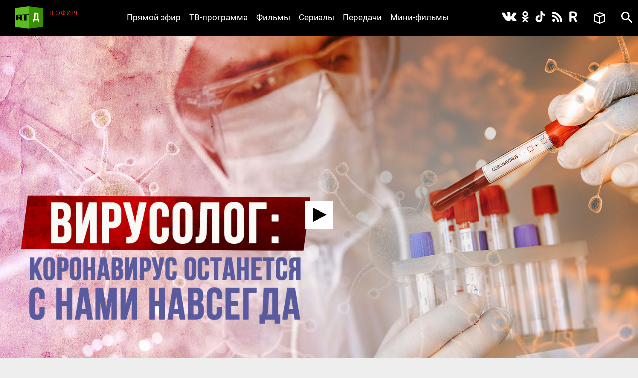

--- FILE ---
content_type: text/html; charset=utf-8
request_url: https://doc.rt.com/filmy/koronavirus-ostanetsya-s-nami/
body_size: 10903
content:
<!DOCTYPE html>
<html>
<head lang="ru">
    <base href="/s/new/build/" />
    <meta charset="utf-8"/>
    <meta name="title" content="Вирусолог: коронавирус останется с нами навсегда">
    <meta name="description" content="Режим самоизоляции отменён. Какие меры предосторожности надо соблюдать, возвращаясь к привычному образу жизни? Стоит ли опасаться второй волны коронавируса? На вопросы ведущей RT Оксаны Бойко ответил вирусолог Виталий Зверев.">
    <meta property="og:site_name" content="РТД"/>
    <meta property="og:title" content="Вирусолог: коронавирус останется с нами навсегда"/>
    <meta property="og:type" content="article"/>
    <meta property="og:url" content="https://doc.rt.com/filmy/koronavirus-ostanetsya-s-nami/"/>
    <meta property="og:description" content="Режим самоизоляции отменён. Какие меры предосторожности надо соблюдать, возвращаясь к привычному образу жизни? Стоит ли опасаться второй волны коронавируса? На вопросы ведущей RT Оксаны Бойко ответил вирусолог Виталий Зверев."/>
    <meta property="og:image" content="https://cdni.rt.com/doc-files/filmy/koronavirus-ostanetsya-s-nami/koronavirus-ostanetsya-s-nami_1.jpg"/>
    <title>Вирусолог: коронавирус останется с нами навсегда &mdash; РТД Фильмы</title>
    <link rel="stylesheet" href="/s/new/build/css/main.css?v=53"/>

    <link rel="shortcut icon" href="img/favicon.ico" type="image/x-icon"/>
    <link rel="icon" href="img/favicon.ico" type="image/x-icon"/>
    <link rel="apple-touch-icon" href="img/apple-touch-icon-precomposed.png"/>
    <link rel="apple-touch-icon" sizes="72x72" href="img/apple-touch-icon-72x72-precomposed.png"/>
    <link rel="apple-touch-icon" sizes="114x114" href="img/apple-touch-icon-114x114-precomposed.png"/>
    <link rel="apple-touch-icon" sizes="144x144" href="img/apple-touch-icon-144x144-precomposed.png"/>
    <meta name="viewport" content="width=device-width, initial-scale=1"/>
    <script src="https://doc.russiatoday.com/s/new/build/js/jquery.min.js"></script>

<script>window.yaContextCb = window.yaContextCb || []</script>
<script src="https://yandex.ru/ads/system/context.js" async></script>
<script>
    if(typeof _adv == 'undefined') var _adv = {};
    _adv.section = 'ussr';
    _adv.account = 258144;
    _adv.place = {
       'billboard': {
            ownerId: _adv.account,
            containerId: 'billboard',
            params: {
                pp: window.innerWidth > 846 ? 'g':'brpp',
                ps: 'hmmn',
                p2: 'y',
                puid1: 'world'
            }
        },

        'first_b':{
            ownerId: _adv.account,
            containerId: 'first_b',
            params: {
                pp: 'h',
                ps: window.innerWidth < 846 ? 'hmmn' : null,
                p2: 'iljr',
                puid1: 'world'
            }
        },

        'b_comment':{
            ownerId: _adv.account,
            containerId: 'b_comment',
            params: {
                     pp:'h',
                     ps:window.innerWidth > 846 ? 'hmmn' : null,
                     p2:'imai',
                        puid1: 'world'
            }
        },
        'adhesion': {
            ownerId: _adv.account,
            containerId: 'adhesion',
            params: {
                pp: 'i',
                ps: 'hmmn',
                p2: 'y',
                puid1: 'world'
            }
        }
    };

    _adv.adfox_hb = window.innerWidth > 846 ? {
        biddersMap: {"betweenDigital": "2265177", "myTarget": "2318746", "sape": "2516628", "otm": "2824561", "videonow": "2824729", "Relap": "2828111","adfox_yandex_waste.recycling": "2949349"},
        adUnits: [{
            "code": _adv.place['billboard'].containerId,
            "sizes": [[970,250],[720,240],[790,210],[1190,200]],
            "bids": [{
                "bidder": "myTarget",
                "params": {
                    "placementId": "1239034",
                     "additional": {
                     "fpid": "window.rb_sync.id || ''"
                       }
                    }
                },{
                "bidder": "sape",
                "params": {
                    "placementId": "856462"}
                },{
                "bidder": "otm",
                 "params": {
                    "placementId": "49695"}
                },{
                "bidder": "Relap",
                "params": {
                "placementId": "QlVVvnGwn2edHh4e"}

                }
            ]
        },
        {
            "code": _adv.place['b_comment'].containerId,
            "codeType": "combo",
            "sizes": [[970,250],[720,240],[790,210],[700,400],[600,480],[460,260]],
            "bids": [ {
                "bidder": "myTarget",
                "params": {
                    "placementId": "1267164",
                     "additional": {
                     "fpid": "window.rb_sync.id || ''"
                       }
                    }
                },{
                "bidder": "betweenDigital",
                 "params": {
                    "placementId": "4620281",
                     "additional": {
                     "fpid": "window.rb_sync.id || ''"
                       }
                    }
                },{
                "bidder": "sape",
                 "params": {
                    "placementId": "856507"}
                },{
                "bidder": "otm",
                 "params": {
                    "placementId": "49699"}
                },{
                "bidder": "videonow",
                 "params": {
                    "placementId": "6663872",
                     "additional": { "stableid": localStorage.getItem('videonow-stableid') }
                    }
                },{
                "bidder": "Relap",
                "params": {
                "placementId": "1yjXGdsbLtogVkxM"}

                }


            ]
        },
        {
            "code": _adv.place['adhesion'].containerId,
            "codeType": "combo",
            "sizes": [[720,240],[790,210],[700,400],[600,480],[460,260]],
            "bids": [{
                "bidder": "sape",
                 "params": {
                    "placementId": "856526"}
                },{
                "bidder": "Relap",
                "params": {
                "placementId": "HuEeZqRkMcU_6PT0"}


            }
            ]
        }],
        timeout: 500
     }:{
        biddersMap: {"betweenDigital": "2265177", "myTarget": "2318746", "sape": "2516628", "otm": "2824561", "videonow": "2824729", "Relap": "2828111"},
        adUnits: [

        {
            "code": _adv.place['ad300x600_t'].containerId,
            "codeType": "combo",
            "sizes": [[300,600],[300,250],[240,400],[300,300],[230,290],[320,420],[240,400],[280,420],[210,160]],
            "bids": [ {
                "bidder": "myTarget",
                "params": {
                    "placementId": "1239368",
                     "additional": {
                     "fpid": "window.rb_sync.id || ''"
                       }
                    }
                },{
                "bidder": "betweenDigital",
                 "params": {
                    "placementId": "4620280"}
                },
                {
                "bidder": "sape",
                 "params": {
                    "placementId": "856560"}
                },{
                "bidder": "otm",
                 "params": {
                    "placementId": "49701"}
                },{
                "bidder": "videonow",
                 "params": {
                    "placementId": "6665258",
                     "additional": { "stableid": localStorage.getItem('videonow-stableid') }
                    }
                },{
                "bidder": "Relap",
                "params": {
                "placementId": "N8g3qGqqnWmT1MrK"}

                }

            ]
        },
        {
            "code": _adv.place['first_b'].containerId,
            "codeType": "combo",
            "sizes": [[300,600],[300,250],[240,400],[300,300],[230,290],[320,420],[240,400],[280,420],[210,160]],
            "bids": [ {
                "bidder": "myTarget",
                "params": {
                    "placementId": "1267162",
                     "additional": {
                     "fpid": "window.rb_sync.id || ''"
                       }
                    }
                },
                {
                "bidder": "sape",
                 "params": {
                    "placementId": "856561"}
                },{
                "bidder": "otm",
                 "params": {
                    "placementId": "49702"}
                },{
                "bidder": "videonow",
                 "params": {
                    "placementId": "6666207",
                     "additional": { "stableid": localStorage.getItem('videonow-stableid') }
                    }
                },{
                "bidder": "Relap",
                "params": {
                "placementId": "wN_fllmYnmacUVFR"}

                }

            ]
        }],
        timeout: 500
    };

    window.YaHeaderBiddingSettings =_adv.adfox_hb;
</script>
<script src="https://yandex.ru/ads/system/header-bidding.js" async></script>


</head>
<body>
<div class="wrapper ">
    <div class="inner">
        <header class="header">


            <div class="logo logo_header">
                <a class="logo__link logo_header__link" href="/"></a>
            </div>

            <div class="on-the-air">
                <div class="on-the-air__caption">В ЭФИРЕ</div>
                <div class="on-the-air__title"><a class="on-the-air__link" href="/on-air/"></a></div>
            </div>

            <nav class="social social_header">
                <ul class="social__list social__list_header">
                    <li class="social__item social__item_header">
                        <a class="social__link social__link_vk social__link_header " href="https://vk.com/rtdru"></a>
                    </li>

                    <li class="social__item social__item_header">
                        <a class="social__link social__link_ok social__link_header " href="https://ok.ru/rtdrus"></a>
                    </li>

                    <li class="social__item social__item_header">
                        <a class="social__link social__link_tiktok social__link_header " href="https://www.tiktok.com/@russian_rtd"></a>
                    </li>

                    <li class="social__item social__item_header">
                        <a class="social__link social__link_rss social__link_header " href="/filmy/rss/"></a>
                    </li>

					<li class="social__item social__item_header">
                        <a class="social__link social__link_rutube social__link_header " href="https://rutube.ru/video/person/23239684/?ordering=-created_ts"></a>
                    </li>

                </ul>
            </nav>

            <nav class="nav nav_header nav_js">
                <ul class="nav__list nav__list_header">
                    <li class="nav__item nav__item_header">
                        <a class="nav__link nav__link_header" href="/on-air/">Прямой эфир</a>
                    </li>

                    <li class="nav__item nav__item_header">
                        <a class="nav__link nav__link_header" href="/raspisanie/">ТВ-программа</a>
                    </li>

                    <li class="nav__item nav__item_header">
                        <a class="nav__link nav__link_header" href="/filmy/">Фильмы</a>
                    </li>

                    <li class="nav__item nav__item_header">
                        <a class="nav__link nav__link_header" href="/serialy/">Сериалы</a>
                    </li>

                    <li class="nav__item nav__item_header">
                        <a class="nav__link nav__link_header" href="/programmy/">Передачи</a>
                    </li>

                    <li class="nav__item nav__item_header">
                        <a class="nav__link nav__link_header" href="/mini-filmy/">Мини-фильмы</a>
                    </li>
                </ul>
            </nav>

            <div class="favorites">
                <a href="/v-ochered/">
                    <div class="favorites__btn" ></div>
                    <div class="favorites__counter" style="display:none"></div>
                </a>
            </div>

            <div id="search" class="search search_header">
                <a class="search__btn search__btn_header" href="#"></a>
                <a class="search__close-btn search__close-btn_header"></a>
                <div class="search__context search__context_header">
                    <form method="get" action="/search/">
                        <input class="search__field search__field_header" type="text" name="q" value="" placeholder="Поиск" />
                        <button class="search__submit-btn search__submit-btn_header" type="submit"></button>
                    </form>

                </div>
            </div>
        </header>

        <div id="billboard" style="max-width: 1500px; margin: 0 auto; display: table;"></div>
<script type="text/javascript">
    window.yaContextCb.push(() => {
        Ya.adfoxCode.createAdaptive(_adv.place['billboard'],
        ['desktop', 'phone'],
        {
            phoneWidth: 846,
            isAutoReloads: false
        });
    });
</script>









        <section class="content">
            <div class="card card_movie" data-film-id="13615">
                <div class="card__media card__media_movie">
					
                    <video id="video" controls="controls" width="100%" height="100%" poster="https://cdni.rt.com/doc-files/filmy/koronavirus-ostanetsya-s-nami/koronavirus-ostanetsya-s-nami_5.jpg" style="display:none"></video>
                    <div class="card__double-tap-area card__double-tap-area--left"></div>
                    <div class="card__double-tap-area card__double-tap-area--right"></div>
                </div>
                <div class="card__panel_movie">
                    <div class="like like_card_movie">
                        <a class="like__link">17</a>
                    </div>
                    <a class="add-to-site add-to-site_card_movie js-show_modal" href="#modal-embed" >Добавить на сайт</a>
                    <a class="movie-mode movie-mode_card_movie movie-mode_card_movie_js" >Кинорежим</a>
                    <a class="add-to-collection add-to-collection_card_movie" >Добавить в избранное</a>
                    <a class="delete-from-collection delete-from-collection_card_movie" >Удалить из избранного</a>
                
                    <a class="download-video download-video_card_movie" href="https://cdnv.rt.com/download/doc-files/filmy/koronavirus-ostanetsya-s-nami/koronavirus-ostanetsya-s-nami_3.mp4">Скачать - 799 MB</a>
                
                </div>

                <div class="card__context card__context_movie">
                    <div class="card__category card__category_movie">
                        <a class="card__link" href="/programmy/protivopolozhnosti/">Противоположности</a>
                    </div>
                    <div class="card__info_movie">
                        <div class="card__count-comments card__count-comments_movie" style="visibility: hidden">
                            <a href="/filmy/koronavirus-ostanetsya-s-nami/" data-disqus-identifier="film_13615" class="disqus-comment-count comments-count">0</a>
                        </div>
                        <div class="card__count-views card__count-views_movie">507</div>
                        <div class="card__date card__count-date_movie">11 июня 2020</div>
                    </div>
                    <div class="card__context-in_movie">
                        <div class="card__heading card__heading_movie">Вирусолог: коронавирус останется с нами навсегда</div>

                        <div class="card__summary card__summary_movie"><p>Режим самоизоляции отменён. Какие меры предосторожности надо соблюдать, возвращаясь к привычному образу жизни? Стоит ли опасаться второй волны коронавируса? Когда появится вакцина? На вопросы ведущей RT Оксаны Бойко ответил вирусолог Виталий Зверев. Он рассказал, как правильно носить маски и перчатки, и объяснил, какие выводы должны быть сделаны по итогам пандемии в плане лечения и профилактики заболеваний.</p></div>
                    </div>

                    <div class=" card__tags_movie">
                        <div class=" card__tags-heading_movie">Теги:</div>
                        <div class=" card__tags-item_movie"><a class="card__tags-link_movie" href="/tags/covid-19/">COVID-19</a></div>
                        <div class=" card__tags-item_movie"><a class="card__tags-link_movie" href="/tags/virus/">вирус</a></div>
                        <div class=" card__tags-item_movie"><a class="card__tags-link_movie" href="/tags/vrach/">Врачи</a></div>
                        <div class=" card__tags-item_movie"><a class="card__tags-link_movie" href="/tags/koronavirus/">Коронавирус</a></div>
                        <div class=" card__tags-item_movie"><a class="card__tags-link_movie" href="/tags/mir/">Мир</a></div>
                        <div class=" card__tags-item_movie"><a class="card__tags-link_movie" href="/tags/pandemya/">Пандемия</a></div>
                        <div class=" card__tags-item_movie"><a class="card__tags-link_movie" href="/tags/rossiya/">Россия</a></div>
                        <div class=" card__tags-item_movie"><a class="card__tags-link_movie" href="/tags/samoizolyaciya/">Самоизоляция</a></div>
                    </div>

                </div>

                <div id="first_b"></div>
<script>
window.yaContextCb.push(() => {
    Ya.adfoxCode.createAdaptive(_adv.place['first_b'],
    ['phone'],
    {
        phoneWidth: 846,
        isAutoReloads: false
    });
});
</script>
                <div id="b_comment"></div>
<script>
    window.yaContextCb.push(() => {
        Ya.adfoxCode.createScroll(_adv.place['b_comment']);
    });
</script>

<div id="unit_91232"><a href="http://smi2.ru/">Новости smi2.ru</a></div>
<script type="text/javascript" charset="utf-8">
  (function() {
    var sc = document.createElement('script'); sc.type = 'text/javascript'; sc.async = true;
    sc.src = '//smi2.ru/data/js/91232.js'; sc.charset = 'utf-8';
    var s = document.getElementsByTagName('script')[0]; s.parentNode.insertBefore(sc, s);
  }());
</script>
<div id="unit_91904"><a href="http://mirtesen.ru/" >Новости МирТесен</a></div>
<script type="text/javascript" charset="utf-8">
(function() {
var sc = document.createElement('script'); sc.type = 'text/javascript'; sc.async = true;
sc.src = '//news.mirtesen.ru/data/js/91904.js'; sc.charset = 'utf-8';
var s = document.getElementsByTagName('script')[0]; s.parentNode.insertBefore(sc, s);
}());
</script><div class="flex-news-block dzen--widget"><div class="widget-container" style="margin: 0px auto; position: relative; width:100%"></div><script>
            (function(w, d, n) {
                w[n] = w[n] || [];
                w[n].push(() => {
                    w.YandexZen.renderWidget({
                        clid: ['454', '455'],
                        container: '.widget-container', // cелектор элемента или сам элемент, куда надо вставить виджет
                        successCallback: function () { // вызывается при успешной вставке виджета
                            console.log('виджет вставлен успешно');
                        },
                        failCallback: function () { // Если Дзен не ответил, используйте место для чего-то другого.
                            console.log('Дзен не ответил');
                        },
                    });
                });
                t = d.getElementsByTagName("script")[0];
                s = d.createElement("script");
                s.type = "text/javascript";
                s.src = "https://zen.yandex.ru/widget-loader";
                s.async = true;
                t.parentNode.insertBefore(s, t);
            })(window, document, 'yandexZenAsyncCallbacks');
        </script><style type="text/css">
            .flex-news-block .widget-container .zen-widget.widget {
                margin-top: 20px;
                padding:20px;
                box-sizing: border-box;

				border-style: solid;
				border-width: 1px;
				border-color: #e0e0e0;
            }
            .flex-news-block.dzen--widget {
                margin-bottom: 20px;
                margin: 15px;

            }

            .flex-news-block .zen-widget.widget__title {
                margin-left: 0px;
                margin-right: 0px;
            }
            .flex-news-block .zen-widget.widget__cards-scroller {
                padding: 12px 0 50px 0px
            }

            .flex-news-block .zen-widget .widget__title > a,.flex-news-block .zen-widget .widget__title > span {
                display: none;
            }

            .flex-news-block .zen-widget.widget__title {
                margin-bottom: 6px;
            }
        </style></div>


                <!-- <div class="comments">
                    <h3 class="h3 comments__heading">Комментарии</h3>
                    <div id="disqus_thread"></div>
<script>

    (function() { // DON'T EDIT BELOW THIS LINE
    var d = document, s = d.createElement('script');
    s.src = 'https://https-doc-rt-com.disqus.com/embed.js';
    s.setAttribute('data-timestamp', +new Date());
    (d.head || d.body).appendChild(s);
    })();


    var disqus_config = function () {
    this.page.identifier = "film_13615"; // Replace PAGE_IDENTIFIER with your page's unique identifier variable
    };

</script>
                </div> -->
            </div>
        </section>

<div id="modal-embed" class="modal modal-embed js-modal hidden">
    <div class="modal__inner js-modal_hide">
        <div class="modal__horisontal_inner js-modal_hide">

            <div class="modal__vertical_inner js-modal_hide">
                <div class="modal__content">

                    <h3 class="h3">Добавить в блог</h3>

                    <p>Код плеера для HTML:</p>

                    <p><input id="embedcode" class="modal-embed__field" type="text" value="" onclick="this.focus(); this.select();" /></p>

                    <a class="modal__close_btn js-modal_hide" href="#">x</a>
                </div>
            </div>

        </div>
    </div>
    <div class="modal__bg js-modal_hide"></div>
</div>

<div id="js-modal" class="modal hidden">
    <div class="modal__inner js-modal_hide">
        <div class="modal__horisontal_inner js-modal_hide">

            <div class="modal__vertical_inner js-modal_hide">
                <div class="modal__content">
                    <div class="modal__body js-modal__body"></div>

                    <a class="modal__close_btn js-modal_hide" href="#">x</a>
                </div>
            </div>

        </div>
    </div>
    <div class="modal__bg js-modal_hide"></div>
</div>

<script type="text/javascript" src="https://doc.russiatoday.com/s/jwplayer-7.4.4/jwplayer.js"></script>
<script type="text/javascript" src="https://doc.russiatoday.com/s/js/jquery.cookie.js"></script>

<script type="text/javascript">
    var logging = 0;
    jwplayer.key='kESrsgULvYO7r2MfUelqj3vs+2i8JdQBqjGNmA==';
    var series_button = false;
    var file_pos = 0;
    var DOUBLE_TAP_SEEK_SIZE = 15;
    var playlist = [
            {
                title: "Вирусолог: коронавирус останется с нами навсегда",
                sources: [
					{file: 'https://cdnv.rt.com/doc-files/filmy/koronavirus-ostanetsya-s-nami/koronavirus-ostanetsya-s-nami_3.mp4'}
                ],
                image: 'https://cdni.rt.com/doc-files/filmy/koronavirus-ostanetsya-s-nami/koronavirus-ostanetsya-s-nami_5.jpg',
                filesize :'799 MB'
            }
    ];
    
    window.currentPlaylistItem = (parseInt(window.location.hash.replace(/^#part-(\d+)$/i, '$1'), 10) || 1) - 1;
    if(currentPlaylistItem >= playlist.length){
        currentPlaylistItem = 0;
    }
    var currentItemUrl = playlist[currentPlaylistItem].sources[0].file;

    var is_youtube = !(currentItemUrl.indexOf('/doc-files/') > -1);
    var is_ios = !!navigator.platform && /iPad|iPhone|iPod/.test(navigator.platform);

    function setCurrentPart(playlistItem){
        var film_title = $('.card__heading_movie').text();
        if(playlistItem) {
            film_title = film_title + ', часть ' + (playlistItem + 1);
            app.cardNaviScrollTo( $("#video-" + (playlistItem + 1) ).parent().index());
            if(logging) console.log('setCurrentPart ' + playlistItem);
        }
        document.title = film_title + ' — РТД Фильмы';
    }

    function embedcode(index){
        $('#embedcode').val('<div style="position:relative;height:0;padding-bottom:56.25%;"><iframe style="position: absolute; top:0; left: 0; width: 100%; height: 100%;" src="https://doc.rt.com/filmy/koronavirus-ostanetsya-s-nami/embed/' + window.location.hash + '" frameborder="0" allowfullscreen></iframe></div>');
    }

    function seekForward() {
        if (jwplayer().getState() === 'playing' || jwplayer().getState() === 'paused') {
            if (jwplayer().getDuration() - jwplayer().getPosition() <= DOUBLE_TAP_SEEK_SIZE) {
                jwplayer().seek(getDuration() - 1);
                return;
            }

            jwplayer().seek(jwplayer().getPosition() + DOUBLE_TAP_SEEK_SIZE);
        }
    }

    function seekBackward() {
        if (jwplayer().getState() === 'playing' || jwplayer().getState() === 'paused') {
            if (jwplayer().getPosition() <= DOUBLE_TAP_SEEK_SIZE) {
                jwplayer().seek(0);
                return;
            }

            jwplayer().seek(jwplayer().getPosition() - DOUBLE_TAP_SEEK_SIZE);
        }
    }

    function initMainPlayer(autostart){

        var add_view = 0;
        var lock = 0;
        $('.preroll_movie,.skip_movie').hide();
        jwplayer('video').setup({
            skin: { name: "five", background: "#ffffff", inactive: "#000000", active: "#ababab" },
            width: "100%",
            aspectratio: "16:9",
            displaytitle: false,
            playlist: playlist,
            repeat: 'false',
            startparam: "start",        
            primary: 'html5',                              
            autostart: autostart,
            events: {
                onPlaylistItem: function(item){
                    if(logging) console.log('onPlaylistItem' + item.index);
                    // if(lock++)
                    //     return;
                    if(!currentPlaylistItem){
                        setCurrentPart(item.index);
                        // app.cardNaviScrollTo(item.index);
                    }

                    lock = 0;
                },
                onPlay: function(state){
                    if(logging) console.log('onPlay');
                    if(lock++)
                        return;
                    if(currentPlaylistItem && !series_button){
                        jwplayer().playlistItem(currentPlaylistItem);
                        currentPlaylistItem = 0;
                    }

                    if(!add_view++) 
                        view_count(13615);
                    if(file_pos){
                        jwplayer().seek(file_pos);
                        file_pos = 0;
                    }
                    // myStreamingTag.playVideoContentPart(metadata); // block foreign script
                    lock = 0;
                    // if(ga) ga('send', 'event', 'JWPLAYER-GA', 'CLICK PLAY', location.href); // block foreign script
                },
                onReady: function(){
                    if(logging) console.log('onReady');
                    if(currentPlaylistItem){
                        setCurrentPart(currentPlaylistItem);
                        // app.cardNaviScrollTo(currentPlaylistItem);
                        // jwplayer().playlistItem(currentPlaylistItem);
                    }

                    $('<div class="jw-button-color jw-icon-inline jw-text">+15</div>').insertAfter('.jw-icon-playback').click(seekForward);
                    $('<div class="jw-button-color jw-icon-inline jw-text">-15</div>').insertBefore('.jw-icon-playback').click(seekBackward);
                    $('.jw-text-elapsed').css('margin-left', '20px');
                },
                onPause: function(){
                    // myStreamingTag.stop(); // block foreign script
                    // if(ga) ga('send', 'event', 'JWPLAYER-GA', 'CLICK PAUSE', location.href); // block foreign script
                },
                onComplete: function(){
                    // myStreamingTag.stop(); // block foreign script
                    // if(ga) ga('send', 'event', 'JWPLAYER-GA', 'COMPLETE', location.href); // block foreign script
                }
            }
        });
        if(playlist[currentPlaylistItem].sources[0].type == 'youtube' && jwplayer().utils.isMobile())
            jwplayer().setControls(false);
    }

    function youtubeParser(url){
        var regExp = /^.*((youtu.be\/)|(v\/)|(\/u\/\w\/)|(embed\/)|(watch\?))\??v?=?([^#\&\?]*).*/;
        var match = url.match(regExp);
        return (match&&match[7].length==11)? match[7] : false;
    }
    
    function initYoutubeIframe() {
        var currentItemUrlId = youtubeParser(currentItemUrl);

        var active = 'card__navi-link_active_movie';
        $('.' + active).removeClass(active);
        $('#video-' + (currentPlaylistItem + 1)).addClass(active);

        $('#video').replaceWith('<iframe width="560" height="315" src="https://www.youtube.com/embed/'+currentItemUrlId+'" frameborder="0" allow="accelerometer; autoplay; encrypted-media; gyroscope; picture-in-picture" allowfullscreen style="position: absolute; top: 0; left: 0; width: 100%; height: 100%; "></iframe>')
    }

    function initPreRollPlayer(pre_roll_file){                          
        // $('.videoholder').css('z-index',10);
        // var film_image = $('.b-slider_video_through li img[src!=""]:first').attr('src');
        // $('.b-content_block').addClass('pre-roll');
        // var $playlist = $('#playlist')
        
        jwplayer('video').setup({                               
            // skin: '/s/jwplayer6/skins/rtskin.xml?2',
            file: pre_roll_file,                                
            image: playlist[0].image,
            primary: 'html5',
            events: {
                onComplete: function(){
                    // myStreamingTag.stop(); // block foreign script
                    initMainPlayer(true);
                    // if(ga) ga('send', 'event', 'JWPLAYER-GA', 'COMPLETE', location.href); // block foreign script
                },
                onPlay: function(){
                    $('.preroll_movie,.skip_movie').show();
                    // $('.b-content_block.pre-roll').addClass('playing');
                    // myStreamingTag.playVideoContentPart(metadata); // block foreign script
                    // myStreamingTag.playVideoAdvertisement();
                    // if(ga) ga('send', 'event', 'JWPLAYER-GA', 'CLICK PLAY', location.href); // block foreign script
                },
                onPause: function(){
                    // myStreamingTag.stop(); // block foreign script
                    // if(ga) ga('send', 'event', 'JWPLAYER-GA', 'CLICK PAUSE', location.href); // block foreign script
                },
                onError: function(){
                    initMainPlayer(true);
                }
            }
        });
        $('.skip_movie').click(function(event){
            // myStreamingTag.stop(); // block foreign script
            initMainPlayer(true);
            event.preventDefault();
        });

    }
    function view_count(id) {
        $.ajax({
            url: '/action/view_count/',
            type: 'POST',
            dataType: 'json',
            data: {
                'id': id
            },
            success: function(data) {
                if(data && data.json_view_count){
                    $('.card__count-views_movie').text(data.json_view_count).show();               
                }
            }
        });

    }

    $(function(){
        $('.like__link').click(function(){vote(13615, 1)});

        $(".more__btn").click(function(){
            $(".more").hide();
            $(".card-list__item").show();
        });

        embedcode(0);

        if(!$('#video').size()) return;

        var pre_roll = '';
        if(pre_roll)
            initPreRollPlayer(pre_roll)
        else {
            if (is_youtube && is_ios) {
                initYoutubeIframe();
            }
            else {
                initMainPlayer();
            }
        }

        $('.card__navi-link_movie').click(function(event){
            event.preventDefault();
            series_button = true;
            var index = parseInt($(this).attr('rel'));
            if (is_ios) {
                window.location.hash = 'part-' + (index + 1);
                window.location.reload();
            }
            setCurrentPart(index);
            jwplayer().playlistItem(index);
            setTimeout(function () { jwplayer().stop(); }, 1000);
            jwplayer().stop();
        });

    });

    function onYouTubeIframeAPIReady(event) {
        if(is_ios || !jwplayer().utils.isMobile())
            return;
        var check_yt = function(count) {
            if(logging) console.log('check_yt ' + count);
            if(document.readyState === 'complete')
                jwplayer().setControls(true);
            else if(count--)
                setTimeout(function(){check_yt(count)}, 500);
            else 
                jwplayer().setControls(true);
        };
        check_yt(10);
    }

    $('.card__double-tap-area--left').dblclick(function(event) {
        seekBackward();
    });

    $('.card__double-tap-area--right').dblclick(function(event) {
        seekForward();
    });
</script>




    </div>

    <style>
    #adhesion>div {
        margin: 4% auto;
    }
    #adhesion {
        max-width: 1500px;
        margin: auto;
    }
</style>
<div id="adhesion">
    <script type="text/javascript">
        window.yaContextCb.push(() => {
            Ya.adfoxCode.createScroll(_adv.place['adhesion']);
        })
    </script>
</div>

    <footer class="footer">
        <nav class="nav nav_footer">
            <ul class="nav__list nav__list_footer">
                <li class="nav__item nav__item_footer"><a class="nav__link nav__link_footer" href="/nagrady/">Награды</a></li>
                <li class="nav__item nav__item_footer"><a class="nav__link nav__link_footer" href="/o-nas/">О нас</a></li>
                <li class="nav__item nav__item_footer"><a class="nav__link nav__link_footer" href="/o-nas/konfidentsialnost/">Правила использования</a></li>
                <li class="nav__item nav__item_footer"><a class="nav__link nav__link_footer" href="/o-nas/kontakty/">Контакты</a></li>
				<li class="nav__item nav__item_footer"><a class="nav__link nav__link_footer" href="/o-nas/sputnik/">Спутник для приёма RТД</a></li>
                <li class="nav__item nav__item_footer"><a class="nav__link nav__link_footer" href="https://rtd.rt.com/">Английская версия</a></li>
            </ul>
        </nav>

        <nav class="social social_footer">
            <ul class="social__list social__list_footer">
                <li class="social__item social__item_footer">
                    <a class="social__link social__link_vk social__link_footer" href="https://vk.com/rtdru"></a>
                </li>

                <li class="social__item social__item_footer">
                    <a class="social__link social__link_ok social__link_footer" href="https://ok.ru/rtdrus"></a>
                </li>

                <li class="social__item social__item_footer">
                    <a class="social__link social__link_tiktok social__link_footer" href="https://www.tiktok.com/@russian_rtd"></a>
                </li>

                <li class="social__item social__item_footer">
                    <a class="social__link social__link_rss social__link_footer" href="/filmy/rss/"></a>
                </li>

				<li class="social__item social__item_header">
                    <a class="social__link social__link_rutube social__link_header " href="https://rutube.ru/video/person/23239684/?ordering=-created_ts"></a>
               </li>
            </ul>
        </nav>

        <div class="logo logo_footer"><a class="logo__link logo__link_footer" href="/"></a></div>
        <div class="copyright">
            © Автономная некоммерческая организация «ТВ-Новости», 2005-2026 гг.
            Все права защищены.<br/>
            Средство массовой информации, сетевое издание, зарегистрировано Роскомнадзором 21 декабря 2016 г., свидетельство Эл № ФС 77-68119
        </div>
        <noindex>
          <div class="footer__organizations">
            <p class="footer__organizations-title">Организации, признанные экстремистскими и запрещённые на территории РФ</p>
            <div class="footer__organizations-image">
              <span class="footer__organizations-image__wrapper"></span>
            </div>
          </div>
        </noindex>
    </footer>

</div>

<script defer="defer" src="https://doc.russiatoday.com/s/new/build/js/main.js?v=11"></script>
<script defer="defer" src="https://doc.russiatoday.com/s/new/_new_js/site.js?v=5"></script>


<script src="https://doc.russiatoday.com/s/new/_new_js/pushes/firebase.js"></script>
<script src="https://doc.russiatoday.com/s/new/_new_js/pushes/notification.js?5">







<!--LiveInternet counter-->
<div style="position: fixed; left: -9999px;"><script type="text/javascript">
document.write("<a href='//www.liveinternet.ru/click;russian_rt' "+
    "target=_blank><img src='//counter.yadro.ru/hit;russian_rt?t44.5;r"+
    escape(document.referrer)+((typeof(screen)=="undefined")?"":
        ";s"+screen.width+"*"+screen.height+"*"+(screen.colorDepth?
            screen.colorDepth:screen.pixelDepth))+";u"+escape(document.URL)+
    ";"+Math.random()+
    "' alt='' title='LiveInternet' "+
    "border='0' width='31' height='31'><\/a>")
</script></div>
<!--/LiveInternet-->

<!-- tns-counter.ru -->
<script type="text/javascript">
(new Image()).src = '//www.tns-counter.ru/V13a***R>' + document.referrer.replace(/\*/g,'%2a') + '*russianrt_com/ru/UTF-8/tmsec=rt_doc/' + Math.round(Math.random()*1E9);
</script>
<noscript>
    <img src="http://www.tns-counter.ru/V13a****russianrt_com/ru/UTF-8/tmsec=rt_doc/" width="1" height="1" alt="" />
</noscript>
<!--/ tns-counter.ru -->

<!-- Yandex.Metrika counter -->
<script type="text/javascript">
(function (d, w, c) {
    (w[c] = w[c] || []).push(function() {
        try {
            w.yaCounter38723265 = new Ya.Metrika({
                id:38723265,
                clickmap:true,
                trackLinks:true,
                accurateTrackBounce:true,
                webvisor:true
            });
        } catch(e) { }
    });

    var n = d.getElementsByTagName("script")[0],
            s = d.createElement("script"),
            f = function () { n.parentNode.insertBefore(s, n); };
    s.type = "text/javascript";
    s.async = true;
    s.src = "https://mc.yandex.ru/metrika/watch.js";

    if (w.opera == "[object Opera]") {
        d.addEventListener("DOMContentLoaded", f, false);
    } else { f(); }
})(document, window, "yandex_metrika_callbacks");
</script>
<noscript><div><img src="https://mc.yandex.ru/watch/38723265" style="position:absolute; left:-9999px;" alt="" /></div></noscript>
<!-- /Yandex.Metrika counter -->



</body>
</html>


--- FILE ---
content_type: application/javascript
request_url: https://smi2.ru/counter/settings?payload=CKXtAhjK-pnTvTM6JGNjYWZjNjNkLTkyNzItNGMyYy1hNTJiLTA2NzZlMGJlYTM4Zg&cb=_callbacks____0mkmau1wv
body_size: 1510
content:
_callbacks____0mkmau1wv("[base64]");